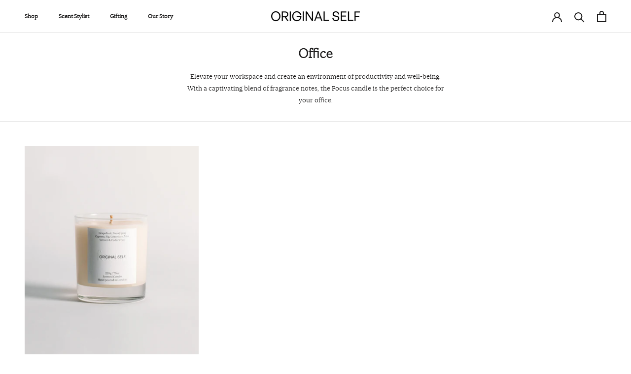

--- FILE ---
content_type: text/css;charset=UTF-8
request_url: https://db.onlinewebfonts.com/c/0a35369632660fbd41b57bcc32f1d229?family=Orbikular
body_size: 188
content:
/*
      www.OnlineWebFonts.Com 
      You must credit the author Copy this link on your web 
      <div>Font made from <a href="http://www.onlinewebfonts.com/fonts">Web Fonts</a>is licensed by CC BY 4.0</div>
      OR
      <a href="http://www.onlinewebfonts.com/fonts">Web Fonts</a>

      CSS rules to specify fonts

      font-family: "Orbikular";;

*/

@font-face{
    font-family: "Orbikular";
    src: url("https://db.onlinewebfonts.com/t/0a35369632660fbd41b57bcc32f1d229.eot");
    src: url("https://db.onlinewebfonts.com/t/0a35369632660fbd41b57bcc32f1d229.eot?#iefix")format("embedded-opentype"),
        url("https://db.onlinewebfonts.com/t/0a35369632660fbd41b57bcc32f1d229.woff")format("woff"),
        url("https://db.onlinewebfonts.com/t/0a35369632660fbd41b57bcc32f1d229.woff2")format("woff2"),
        url("https://db.onlinewebfonts.com/t/0a35369632660fbd41b57bcc32f1d229.ttf")format("truetype"),
        url("https://db.onlinewebfonts.com/t/0a35369632660fbd41b57bcc32f1d229.svg#Orbikular")format("svg");
    font-weight:normal;
    font-style:normal;
    font-display:swap;
}
 


--- FILE ---
content_type: text/css;charset=UTF-8
request_url: https://db.onlinewebfonts.com/c/952bab25f6798d6bb1937d67e9bee4dd?family=Sans
body_size: -93
content:
/*
      www.OnlineWebFonts.Com 
      You must credit the author Copy this link on your web 
      <div>Font made from <a href="http://www.onlinewebfonts.com/fonts">Web Fonts</a>is licensed by CC BY 4.0</div>
      OR
      <a href="http://www.onlinewebfonts.com/fonts">Web Fonts</a>

      CSS rules to specify fonts

      font-family: "Sans";;

*/

@font-face{
    font-family: "Sans";
    src: url("https://db.onlinewebfonts.com/t/952bab25f6798d6bb1937d67e9bee4dd.eot");
    src: url("https://db.onlinewebfonts.com/t/952bab25f6798d6bb1937d67e9bee4dd.eot?#iefix")format("embedded-opentype"),
        url("https://db.onlinewebfonts.com/t/952bab25f6798d6bb1937d67e9bee4dd.woff")format("woff"),
        url("https://db.onlinewebfonts.com/t/952bab25f6798d6bb1937d67e9bee4dd.woff2")format("woff2"),
        url("https://db.onlinewebfonts.com/t/952bab25f6798d6bb1937d67e9bee4dd.ttf")format("truetype"),
        url("https://db.onlinewebfonts.com/t/952bab25f6798d6bb1937d67e9bee4dd.svg#Sans")format("svg");
    font-weight:normal;
    font-style:normal;
    font-display:swap;
}
 


--- FILE ---
content_type: text/javascript
request_url: https://originalself.co.uk/cdn/shop/t/33/assets/custom.js?v=183944157590872491501681540617
body_size: -824
content:
//# sourceMappingURL=/cdn/shop/t/33/assets/custom.js.map?v=183944157590872491501681540617
